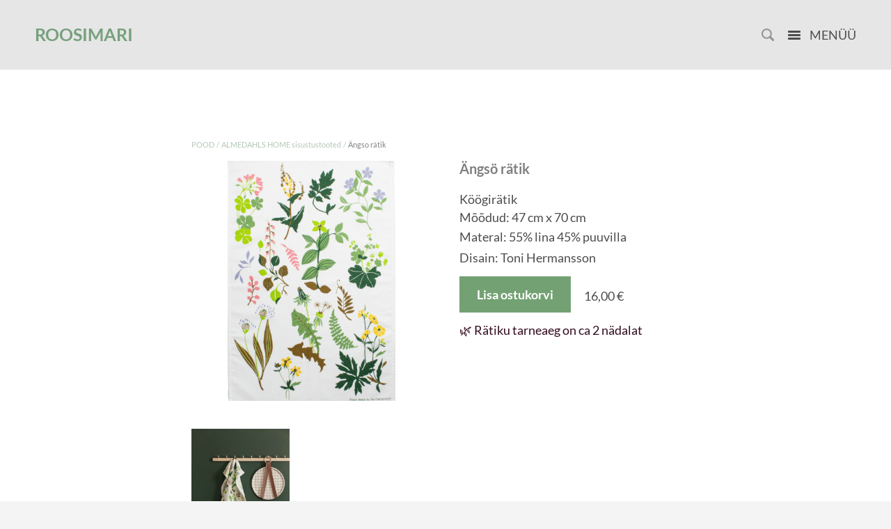

--- FILE ---
content_type: text/html; charset=utf-8
request_url: https://www.roosimari.ee/pood/almedahls/angso
body_size: 11596
content:
<!DOCTYPE html>


<html class="content-page public" lang="et">
<head prefix="og: http://ogp.me/ns#">
  

  
<!--[if IE]><meta http-equiv="X-UA-Compatible" content="IE=edge"><![endif]-->


<meta http-equiv="Content-Type" content="text/html; charset=utf-8">
<meta name="viewport" content="width=device-width, initial-scale=1, maximum-scale=1, user-scalable=no">
<meta name="format-detection" content="telephone=no">








<link href="//static.voog.com/designs/72/stylesheets/main.min.css?v=madrid-2.4.3" media="screen" rel="stylesheet" type="text/css"/>

<style type="text/css" data-voog-style> :root { --fourth-color: white;} :root { --header-site-title-font-size: 24px; --header-site-title-font-weight: 400; --header-site-title-font-style: normal; --header-site-title-text-decoration: none; --header-site-title-text-transform: uppercase; --header-mainmenu-font-size: 16px; --header-mainmenu-font-weight: 400; --header-mainmenu-hover-font-weight: 400; --header-mainmenu-active-font-weight: 400; --header-mainmenu-font-style: normal; --header-mainmenu-hover-font-style: normal; --header-mainmenu-active-font-style: normal; --header-mainmenu-text-decoration: none; --header-mainmenu-hover-text-decoration: none; --header-mainmenu-active-text-decoration: none; --header-mainmenu-text-transform: uppercase; --header-mainmenu-hover-text-transform: uppercase; --header-mainmenu-active-text-transform: uppercase;} :root { --content-submenu-font-size: 14px; --content-submenu-font-weight: 400; --content-submenu-hover-font-weight: 400; --content-submenu-active-font-weight: 400; --content-submenu-font-style: normal; --content-submenu-hover-font-style: normal; --content-submenu-active-font-style: normal; --content-submenu-text-decoration: none; --content-submenu-hover-text-decoration: none; --content-submenu-active-text-decoration: none; --content-submenu-text-transform: none; --content-submenu-hover-text-transform: none; --content-submenu-active-text-transform: none; --content-font-size: 18px; --content-line-height: 1.45; --content-links-font-weight: 400; --content-links-hover-font-weight: 400; --content-links-font-style: normal; --content-links-hover-font-style: normal; --content-links-text-decoration: none; --content-links-hover-text-decoration: none; --content-links-text-transform: none; --content-links-hover-text-transform: none; --content-area-product-title__alignment: left; --content-area-product-title__font-size: 40px; --content-area-product-title__font-weight: 600; --content-area-product-title__font-style: normal; --content-area-product-title__text-decoration: none; --content-area-product-title__color: black; --content-area-product-price__font-size: 24px; --content-area-product-price__font-weight: 700; --content-area-product-price__font-style: normal; --content-area-product-price__text-decoration: none; --content-area-product-price__color: #333; --content-area-product-description__font-size: 18px; --content-area-product-description__font-weight: 400; --content-area-product-description__font-style: normal; --content-area-product-description__text-decoration: none; --content-area-product-description__color: #8D9091;} :root { --footer-alignment: center; --footer-line-height: 1.45; --footer-font-size: 10px; --footer-font-weight: 400; --footer-font-style: normal; --footer-text-decoration: none; --footer-text-transform: none; } :root { --h1-font-size: 40px; --h1-line-height: 1.1em; --h1-alignment: center; --h1-font-weight: 600; --h1-font-style: normal; --h1-text-decoration: none; --h1-text-transform: none; --h2-font-size: 24px; --h2-line-height: 1.1em; --h2-alignment: left; --h2-font-weight: 600; --h2-font-style: normal; --h2-text-decoration: none; --h2-text-transform: none; --h3-font-size: 20px; --h3-line-height: 1.1em; --h3-alignment: left; --h3-font-weight: 600; --h3-font-style: normal; --h3-text-decoration: none; --h3-text-transform: none; } :root { --content-button-font-size: 18px; --content-button-font-style: normal; --content-button-text-decoration: none; --content-button-text-transform: none; } :root { --table-border-style: solid; --table-cell-padding: 10px;} :root { --form-field-text-font-size: 18px; --form-field-text-line-height: 1.45; --form-field-text-font-weight: 400; --form-field-text-font-style: normal; --form-field-text-text-decoration: none; --form-field-text-text-transform: none; } .main { background-color: var(--bg-color);}main .post-content .post-tags a:not(.edy-tag-suggestion) { color: #fff;}.header,.main-menu { background-color: var(--header-background-color);}body,.custom-btn,.lang-menu-btn,.jq-select,.form_field_textfield,.form_field_textarea,.form_submit input,.submit,.formatted input[type=submit],.formatted input[type=text],.formatted textarea,.search-submit,.lang-menu-btn,.option-btn { font-family: var(--font-main);}body { color: var(--main-color);}.header .main-menu-toggler { color: var(--header-mainmenu-btn-color);}.header .main-menu-toggler:before, .header .main-menu-toggler:after,.header .main-menu-toggler span:before { background-color: var(--header-mainmenu-btn-color);}.header .main-menu-toggler:hover { color: var(--header-mainmenu-btn-hover-color);}.header .main-menu-toggler:hover:before, .header .main-menu-toggler:hover:after,.header .main-menu-toggler:hover span:before { background-color: var(--header-mainmenu-btn-hover-color);}.voog-search-modal-results h3,.voog-search-modal-results a { color: var(--second-color);}.option-btn,blockquote,.voog-search-modal-result,.post-header .post-date,.post-cover .post-cover-inner .edy-img-drop-area-placeholder,.comment .comment-info { color: var(--third-color);}.wrap { max-width: var(--main-width);}main .content-body,main .post-content { color: var(--content-color); font-size: var(--content-font-size); line-height: var(--content-line-height);}main .content-body .edy-buy-button-price-container .edy-buy-button-price-original,main .content-body .edy-buy-button-price-container .edy-buy-button-effective-price,main .post-content .edy-buy-button-price-container .edy-buy-button-price-original,main .post-content .edy-buy-button-price-container .edy-buy-button-effective-price { color: var(--content-color);}main .content-wrap .content-body a,main .post-content a,footer.footer .footer-content a { color: var(--content-links-color); font-style: var(--content-links-font-style); font-weight: var(--content-links-font-weight); -webkit-text-decoration: var(--content-links-text-decoration); text-decoration: var(--content-links-text-decoration); text-transform: var(--content-links-text-transform);}main .content-wrap .content-body a:hover,main .post-content a:hover,footer.footer .footer-content a:hover { color: var(--content-links-hover-color); font-style: var(--content-links-hover-font-style); font-weight: var(--content-links-hover-font-weight); -webkit-text-decoration: var(--content-links-hover-text-decoration); text-decoration: var(--content-links-hover-text-decoration); text-transform: var(--content-links-hover-text-transform);}main .content-body a,main .post-content a { font-size: var(--content-links-font-size);}.main .content-half .content { color: var(--focus-area-color); font-size: var(--focus-area-font-size); font-style: var(--focus-area-font-style); font-weight: var(--focus-area-font-weight); line-height: var(--focus-area-line-height); padding: var(--focus-area-padding); text-align: var(--focus-area-alignment); -webkit-text-decoration: var(--focus-area-text-decoration); text-decoration: var(--focus-area-text-decoration); text-transform: var(--focus-area-text-transform); vertical-align: var(--focus-area-vertical-alignment);}.main .content-half .content .edy-buy-button-price-container .edy-buy-button-price-original,.main .content-half .content .edy-buy-button-price-container .edy-buy-button-effective-price { color: var(--focus-area-color);}.formatted h1 { color: var(--h1-color);}.formatted h1,.formatted h1 a,.formatted h1 a:hover { font-family: var(--font-main); font-size: var(--h1-font-size); font-style: var(--h1-font-style); font-weight: var(--h1-font-weight); line-height: var(--h1-line-height); text-align: var(--h1-alignment); -webkit-text-decoration: var(--h1-text-decoration); text-decoration: var(--h1-text-decoration); text-transform: var(--h1-text-transform);}.formatted h2 { color: var(--h2-color);}.formatted h2,.formatted h2 a,.formatted h2 a:hover { font-family: var(--font-main); font-size: var(--h2-font-size); font-style: var(--h2-font-style); font-weight: var(--h2-font-weight); line-height: var(--h2-line-height); text-align: var(--h2-alignment); -webkit-text-decoration: var(--h2-text-decoration); text-decoration: var(--h2-text-decoration); text-transform: var(--h2-text-transform);}.formatted h3 { color: var(--h3-color);}.formatted h3,.formatted h3 a,.formatted h3 a:hover { font-family: var(--font-main); font-size: var(--h3-font-size); font-style: var(--h3-font-style); font-weight: var(--h3-font-weight); line-height: var(--h3-line-height); text-align: var(--h3-alignment); -webkit-text-decoration: var(--h3-text-decoration); text-decoration: var(--h3-text-decoration); text-transform: var(--h3-text-transform);}.main .formatted .custom-btn, .main.formatted .edy-product-widget-list .edy-product-widget-item-wrap .edy-product-widget-item .edy-product-widget-item-details-wrap .edy-product-widget-item-btn-wrap .edy-product-widget-item-btn { color: var(--content-button-color);}.formatted .form_submit input,.formatted .submit,.formatted .custom-btn,.formatted .edy-product-widget-list .edy-product-widget-item-wrap .edy-product-widget-item .edy-product-widget-item-details-wrap .edy-product-widget-item-btn-wrap .edy-product-widget-item-btn { color: var(--content-button-color); font-family: var(--font-main); font-size: var(--content-button-font-size); font-style: var(--content-button-font-style); font-weight: var(--content-button-font-weight); height: auto; line-height: var(--content-button-line-height); padding: .7em 1.4em; -webkit-text-decoration: var(--content-button-text-decoration); text-decoration: var(--content-button-text-decoration); text-transform: var(--content-button-text-transform);}.formatted .form_submit input:hover,.formatted .submit:hover,.formatted .custom-btn:hover,.formatted .edy-product-widget-list .edy-product-widget-item-wrap .edy-product-widget-item .edy-product-widget-item-details-wrap .edy-product-widget-item-btn-wrap .edy-product-widget-item-btn:hover { font-style: var(--content-button-font-style); font-weight: var(--content-button-font-weight); color: var(--content-button-color); -webkit-text-decoration: var(--content-button-text-decoration); text-decoration: var(--content-button-text-decoration); text-transform: var(--content-button-text-transform);}.formatted .form_submit input,.formatted .submit,.formatted .custom-btn:not(.custom-btn-disabled),.formatted .edy-product-widget-list .edy-product-widget-item-wrap .edy-product-widget-item .edy-product-widget-item-details-wrap .edy-product-widget-item-btn-wrap .edy-product-widget-item-btn { background-color: var(--content-button-background-color);}.formatted .form_submit input:hover,.formatted .submit:hover,.formatted .custom-btn:not(.custom-btn-disabled):hover,.formatted .edy-product-widget-list .edy-product-widget-item-wrap .edy-product-widget-item .edy-product-widget-item-details-wrap .edy-product-widget-item-btn-wrap .edy-product-widget-item-btn:hover { background-color: var(--content-button-background-color); opacity: .7;}.formatted .comment-form h2,.formatted .comments h2 { font-size: 24px;}@media screen and (max-width: 500px) { .formatted h1 { font-size: calc(var(--h1-font-size) - 4px); } .formatted h2 { font-size: calc(var(--h2-font-size) - 2px); } .formatted h3 { font-size: calc(var(--h3-font-size) - 2px); }}.site-title { color: var(--header-site-title-color); font-style: var(--header-site-title-font-style); font-weight: var(--header-site-title-font-weight); text-transform: var(--header-site-title-text-transform);}.site-title .site-title-inner { -webkit-text-decoration: var(--header-site-title-text-decoration); text-decoration: var(--header-site-title-text-decoration);}.site-title a { color: black;}.main-menu ul a { font-size: var(--header-mainmenu-font-size); font-style: var(--header-mainmenu-font-style); font-weight: var(--header-mainmenu-font-weight); -webkit-text-decoration: var(--header-mainmenu-text-decoration); text-decoration: var(--header-mainmenu-text-decoration); text-transform: var(--header-mainmenu-text-transform);}@media screen and (min-width: 501px) { .main-menu ul a { color: var(--header-mainmenu-color); }}.main-menu ul a:hover { font-style: var(--header-mainmenu-hover-font-style); font-weight: var(--header-mainmenu-hover-font-weight); -webkit-text-decoration: var(--header-mainmenu-hover-text-decoration); text-decoration: var(--header-mainmenu-hover-text-decoration); text-transform: var(--header-mainmenu-hover-text-transform);}@media screen and (min-width: 501px) { .main-menu ul a:hover { color: var(--header-mainmenu-hover-color); }}.main-menu ul a.active { font-style: var(--header-mainmenu-active-font-style); font-weight: var(--header-mainmenu-active-font-weight); -webkit-text-decoration: var(--header-mainmenu-active-text-decoration); text-decoration: var(--header-mainmenu-active-text-decoration); text-transform: var(--header-mainmenu-active-text-transform);}@media screen and (min-width: 501px) { .main-menu ul a.active { color: var(--header-mainmenu-active-color); }}.sub-menu a { color: var(--content-submenu-color); font-size: var(--content-submenu-font-size); font-style: var(--content-submenu-font-style); font-weight: var(--content-submenu-font-weight); -webkit-text-decoration: var(--content-submenu-text-decoration); text-decoration: var(--content-submenu-text-decoration); text-transform: var(--content-submenu-text-transform);}.sub-menu a:hover { color: var(--content-submenu-hover-color); font-style: var(--content-submenu-hover-font-style); font-weight: var(--content-submenu-hover-font-weight); -webkit-text-decoration: var(--content-submenu-hover-text-decoration); text-decoration: var(--content-submenu-hover-text-decoration); text-transform: var(--content-submenu-hover-text-transform);}.sub-menu a.active { color: var(--content-submenu-active-color); font-style: var(--content-submenu-active-font-style); font-weight: var(--content-submenu-active-font-weight); -webkit-text-decoration: var(--content-submenu-active-text-decoration); text-decoration: var(--content-submenu-active-text-decoration); text-transform: var(--content-submenu-active-text-transform);}.menu-horizontal .menu-separator { color: var(--content-submenu-color);}.menu-horizontal.menu-breadcrumbs .menu-item a { color: var(--content-submenu-color);}.menu-horizontal.menu-breadcrumbs .menu-item a:hover { color: var(--content-submenu-hover-color);}.menu-horizontal.menu-breadcrumbs .current.menu-item a { color: var(--content-submenu-active-color);}.footer { background-color: var(--footer-background-color);}.footer .footer-content { color: var(--footer-text-color); font-size: var(--footer-font-size); font-style: var(--footer-font-style); font-weight: var(--footer-font-weight); line-height: var(--footer-line-height); text-align: var(--footer-alignment); -webkit-text-decoration: var(--footer-text-decoration); text-decoration: var(--footer-text-decoration); text-transform: var(--footer-text-transform);}.footer .lang-menu-btn .lang-title { color: var(--footer-text-color);}@media screen and (min-width: 500px) { .site-title { font-size: var(--header-site-title-font-size); } .blog-list-page .main .article, .blog-list-page .main .new-article { width: var(--blog-list-article-width); }}.blog-list-page .main .article .article-content,.blog-list-page .main .new-article .article-content { text-align: var(--blog-list-alignment); left: var(--blog-list-padding); right: var(--blog-list-padding);}.blog-list-page .main .article h2,.blog-list-page .main .new-article h2 { color: var(--blog-list-headings-color); font-size: var(--blog-list-headings-font-size); font-style: var(--blog-list-headings-font-style); font-weight: var(--blog-list-headings-font-weight); line-height: var(--blog-list-headings-line-height); -webkit-text-decoration: var(--blog-list-headings-text-decoration); text-decoration: var(--blog-list-headings-text-decoration); text-transform: var(--blog-list-headings-text-transform);}.blog-list-page .main .article .article-date,.blog-list-page .main .new-article .article-date { color: var(--blog-list-date-color); font-size: var(--blog-list-date-font-size); font-style: var(--blog-list-date-font-style); font-weight: var(--blog-list-date-font-weight); -webkit-text-decoration: var(--blog-list-date-text-decoration); text-decoration: var(--blog-list-date-text-decoration); text-transform: var(--blog-list-date-text-transform);}main .content table { background-color: var(--table-background-color);}main .content table td,main .content table th { border-style: var(--table-border-style); padding: var(--table-cell-padding);}.form_field_textfield,.form_field_textarea,.form_submit input,.formatted input[type=submit],.formatted input[type=text],.formatted textarea { font-family: var(--font-main);}.jq-select-content { padding: 0 28px 0 0;}.jq-select-inner { padding: 4px 10px;}.form_field_select,.jq-select-inner,.form_field_textfield,.form_field_textarea { color: var(--form-field-text-color); font-size: var(--form-field-text-font-size); line-height: var(--form-field-text-line-height); font-style: var(--form-field-text-font-style); font-weight: var(--form-field-text-font-weight); -webkit-text-decoration: var(--form-field-text-text-decoration); text-decoration: var(--form-field-text-text-decoration); text-transform: var(--form-field-text-text-transform);}.formatted .edy-buy-button-variants .form_field_select { color: var(--form-field-text-color);}label .form_field_radio:checked + .form_control_indicator::before { background-color: var(--form-field-text-color);}.product-page .product-price { color: var(--content-area-product-price__color); font-size: var(--content-area-product-price__font-size); font-weight: var(--content-area-product-price__font-weight); font-style: var(--content-area-product-price__font-style); -webkit-text-decoration: var(--content-area-product-price__text-decoration); text-decoration: var(--content-area-product-price__text-decoration);}.product-page .product-description { color: var(--content-area-product-description__color); font-size: var(--content-area-product-description__font-size); font-weight: var(--content-area-product-description__font-weight); font-style: var(--content-area-product-description__font-style); -webkit-text-decoration: var(--content-area-product-description__text-decoration); text-decoration: var(--content-area-product-description__text-decoration);}.product-page .content-item-title h1 { color: var(--content-area-product-title__color); font-size: var(--content-area-product-title__font-size); font-weight: var(--content-area-product-title__font-weight); font-style: var(--content-area-product-title__font-style); -webkit-text-decoration: var(--content-area-product-title__text-decoration); text-decoration: var(--content-area-product-title__text-decoration); text-align: var(--content-area-product-title__alignment);}.dark-background .edy-product-widget-item-price-original,.dark-background .edy-product-widget-item-price-final { color: var(--fourth-color);}.dark-background .edy-product-widget-item-price-original { opacity: .4;}.dark-background .edy-product-widget-item-price-final { opacity: .7;}.dark-background .edy-product-widget-grid .edy-product-widget-item .edy-product-widget-item-details-wrap .edy-product-widget-item-title,.dark-background .edy-product-widget-grid .edy-product-widget-item .edy-product-widget-item-details-wrap .edy-product-widget-item-link { color: var(--fourth-color);}.dark-background .edy-product-widget-grid .edy-product-widget-item .edy-product-widget-item-details-wrap .edy-product-widget-item-description { color: var(--fourth-color); opacity: .7;}.dark-background .edy-product-widget-grid .edy-product-widget-item .edy-product-widget-item-top-outer .edy-product-widget-item-top.edy-product-widget-item-without-image { border: 1px solid var(--fourth-color); opacity: .5;}.dark-background .edy-product-widget-grid .edy-product-widget-item .edy-product-widget-item-details-flex-wrap .edy-product-widget-item-out-of-stock,.dark-background .edy-product-widget-grid .edy-product-widget-item .edy-product-widget-item-details-flex-wrap .edy-product-widget-item-btn { color: var(--fourth-color);}.dark-background .edy-product-widget-grid .edy-product-widget-item:hover .edy-product-widget-item-price { opacity: 0;}.dark-background .edy-product-widget-list .edy-product-widget-item-wrap .edy-product-widget-item .edy-product-widget-item-details-wrap .edy-product-widget-item-header .edy-product-widget-item-title .edy-product-widget-item-link { color: var(--fourth-color);}.dark-background .edy-product-widget-list .edy-product-widget-item-wrap .edy-product-widget-item .edy-product-widget-item-details-wrap .edy-product-widget-item-header .edy-product-widget-item-price { color: var(--fourth-color); opacity: .7;}.dark-background .edy-product-widget-list .edy-product-widget-item-wrap .edy-product-widget-item .edy-product-widget-item-details-wrap .edy-product-widget-item-header .edy-product-widget-item-out-of-stock { color: var(--fourth-color);}.dark-background .edy-product-widget-list .edy-product-widget-item-wrap .edy-product-widget-item .edy-product-widget-item-details-wrap .edy-product-widget-item-description { color: var(--fourth-color);}.dark-background .edy-product-widget-list .edy-product-widget-item-wrap .edy-product-widget-item .edy-product-widget-item-details-wrap .edy-product-widget-item-without-image { border: 1px solid var(--fourth-color); opacity: .5;}.edy-product-widget-filters { color: var(--second-color);}.dark-background .edy-product-widget-filters { color: var(--fourth-color);}.edy-product-widget-filter-sort option { color: var(--second-color);}.dark-background .edy-product-widget-filter-name,.dark-background .edy-product-widget-filter-sort,.dark-background .edy-product-widget-filter-label,.dark-background .edy-product-widget-filter-search-input { color: var(--fourth-color);}</style>


<script src="//static.voog.com/designs/72/javascripts/modernizr-custom.min.js"></script>


<title>Ängso rätik  – Roosimari Sisustusstuudio</title>



<meta property="og:type" content="website">
<meta property="og:url" content="https://www.roosimari.ee/pood/almedahls/angso">
<meta property="og:title" content="Ängso rätik  – Roosimari Sisustusstuudio">
<meta property="og:site_name" content="Roosimari Sisustusstuudio">



  



  
  <meta property="og:image" content="https://www.roosimari.ee/photos/IMG_6272.jpeg">
  <meta property="og:image:type" content="image/jpeg">
  <meta property="og:image:width" content="807">
  <meta property="og:image:height" content="1155">


<meta property="og:description" content="ALMEDHALS HOME linane/puuvillane köögirätik.">
  <meta name="description" content="ALMEDHALS HOME linane/puuvillane köögirätik.">



<script type="application/ld+json">{"@context":"http://schema.org","@type":"BreadcrumbList","itemListElement":[{"@type":"ListItem","position":1,"item":{"@id":"https://www.roosimari.ee/et","name":"Pealeht"}},{"@type":"ListItem","position":2,"item":{"@id":"https://www.roosimari.ee/pood","name":"POOD"}},{"@type":"ListItem","position":3,"item":{"@id":"https://www.roosimari.ee/pood/almedahls","name":"ALMEDAHLS HOME sisustustooted"}},{"@type":"ListItem","position":4,"item":{"@id":"https://www.roosimari.ee/pood/almedahls/angso","name":"Ängso rätik "}}]}</script>


      <!-- Google tag (gtag.js) -->
      <script async src="https://www.googletagmanager.com/gtag/js?id=AW-17648658292"></script>
      <script>
        window.dataLayer = window.dataLayer || [];
        function gtag(){dataLayer.push(arguments);}
        gtag('js', new Date());

        gtag('config', 'AW-17648658292');
gtag('config', '<!-- Google tag (gtag.js) --> <script async src="https://www.googletagmanager.com/gtag/js?id=AW-17648658292"></script> <script>   window.dataLayer = window.dataLayer || [];   function gtag(){dataLayer.push(arguments);}   gtag('js', new Date());    gtag('config', 'AW-17648658292'); </script>');
      </script>

<!-- Google Tag Manager -->
<script>(function(w,d,s,l,i){w[l]=w[l]||[];w[l].push({'gtm.start':
new Date().getTime(),event:'gtm.js'});var f=d.getElementsByTagName(s)[0],
j=d.createElement(s),dl=l!='dataLayer'?'&l='+l:'';j.async=true;j.src=
'https://www.googletagmanager.com/gtm.js?id='+i+dl;f.parentNode.insertBefore(j,f);
})(window,document,'script','dataLayer','GTM-WJC6NJQL');</script>
<!-- End Google Tag Manager -->


<style type="text/css" data-voog-style-variables>:root {--bg-color: rgb(255,255,255);
--content-button-background-color: rgb(115,161,115);
--form-field-text-color: rgb(51,51,51);
--h1-color: rgb(51,51,51);
--header-site-title-color: rgb(128,128,128);
--second-color: rgb(128,128,128);
--header-mainmenu-hover-color: rgb(128,128,128);
--header-mainmenu-active-color: rgb(128,128,128);
--content-submenu-hover-color: rgb(128,128,128);
--content-submenu-active-color: rgb(128,128,128);
--content-links-hover-color: rgb(128,128,128);
--h2-color: rgb(128,128,128);
--h3-color: rgb(128,128,128);
--main-color: rgb(77,77,77);
--header-mainmenu-btn-color: rgb(77,77,77);
--content-color: rgb(77,77,77);
--footer-text-color: rgb(77,77,77);
--third-color: rgb(78,124,86);
--header-mainmenu-color: rgb(51,51,51);
--header-mainmenu-btn-hover-color: rgb(78,124,86);
--content-submenu-color: rgb(78,124,86);
--content-links-color: rgb(78,124,86);
--table-border-color: rgb(78,124,86);
--header-background-color: rgb(230,230,230);
--footer-background-color: rgb(255,255,255);
--main-width: 730px;
--content-button-color: rgb(255,255,255);
--content-button-font-weight: 600;
--content-button-line-height: 1.5;
--font-main: "Lato", sans-serif;
}
</style><script>(function(d){if(function(){var r,s=d.createElement("style");s.innerHTML="root: { --tmp: red; }";d.head.appendChild(s);r=!!(window.CSS&&CSS.supports&&CSS.supports("color","var(--tmp)"));s.parentNode.removeChild(s);return!r}()){var ds1="[data-voog-style]",ds2="[data-voog-style-variables]",rv=/(--[A-Za-z\d_-]+?)\s*:\s*(.+?)\s*;/gi,rx=/[^\s;]+\s*:\s*[^{;}\n]*?var\(\s*.+?\s*\)\s*[^;}\n]*?;/gi,sv=d.querySelectorAll(ds1+","+ds2),s=d.querySelectorAll(ds1),i=0,src="",vars={},m;for(;i<sv.length;src+=sv[i++].innerHTML);while((m=rv.exec(src))!==null&&(vars[m[1]]=m[2]));for(i=s.length;i--;){s[i].innerHTML=s[i].innerHTML.replace(rx,function(r){var sr=r,rep=false;sr=sr.replace(/var\(\s*(.+?)\s*\)/gi,function(st,k){if(vars[k]!==undefined){rep=true;return vars[k]}else{return st}});return rep?sr+r:r})}}})(document);
</script>
<link href="//static.voog.com/libs/edicy-gallery/1.9.2/edicy-gallery.css" media="screen" rel="stylesheet" />

<script>VoogEcommerce = { storeInfo: {"currency":"EUR","tax_rate":"24.0","price_entry_mode":"net","currency_symbol":"€","decimal_places":2,"default_language":"et","dimension_display_unit":"cm","dimension_unit":"m","is_publicly_unavailable":false,"min_cart_total":"0.0","missing_required_settings":[],"missing_required_settings?":false,"preferred_payment_types":[],"shopping_cart_version":2,"terms_agreement_required":true,"weight_display_unit":"kg","weight_unit":"kg","company_name":"ROOSIMARI  ","bank_details":"EE667700771010155070","terms_url":"https://www.roosimari.ee/ostutingimused","products_url_slug":"products","address":{"company_name":"ROOSIMARI OÜ","address1":"Lõõtsa 5","address2":"","city":"Tartu","zip_code":"50109","state":"Tartumaa","country_code":"ee"},"email":"info@roosimari.ee"}, hasProducts: true };</script>
<link href="//static.voog.com/libs/voog-ecommerce/1.9.2/shopping-cart-v2.css" media="screen" rel="stylesheet" />
</head>
<body class="item-page main-menu-not-fitting search-enabled">
  <svg class="svg-spritesheet">
  <defs>
    <symbol id="ico-toggle">
      <g fill-rule="nonzero" fill="currentColor">
        <path d="M.065 27.228l2.12-7.778 5.658 5.657-7.778 2.12v.001zM27.29.004l-2.123 7.778-5.657-5.656L27.29.004z"/>
        <path d="M10.672 13.793L13.5 16.62l-8.485 8.487-2.83-2.83 8.487-8.484zM22.34 2.126l2.827 2.828-8.485 8.485-2.828-2.83 8.486-8.483z"/>
      </g>
    </symbol>
  </defs>
</svg>


  <div class="holder">
    <header class="header">
  <div class="header-inner">
    
      <div class="search-holder">
        <a href="#" class="search-toggler js-search-toggler">
          <svg xmlns="http://www.w3.org/2000/svg" height="28px" width="28px" viewbox="0 0 56 56">
  <path d="M35.1,30.6 C35.1,30.6 27.3,22.8 27.3,22.8 C28.8,20.5 29.6,17.8 29.6,14.8 C29.6,6.6 23,0 14.8,0 C6.6,0 0,6.6 0,14.8 C0,23 6.6,29.6 14.8,29.6 C17.8,29.6 20.5,28.8 22.8,27.3 C22.8,27.3 30.6,35.1 30.6,35.1 C31.2,35.7 32,36 32.8,36 C33.6,36 34.4,35.7 35.1,35.1 C36.3,33.8 36.3,31.8 35.1,30.6 ZM4.2,14.8 C4.2,9 9,4.2 14.8,4.2 C20.7,4.2 25.4,9 25.4,14.8 C25.4,20.7 20.7,25.4 14.8,25.4 C9,25.4 4.2,20.7 4.2,14.8 Z"/>
</svg>

        </a>
        
<div class="search-container">
  <form class="search search-form js-search-form">
    <div class="search-box">
      <input type="text" class="search-input js-search-input" placeholder="Otsing" />
      <a href="#" class="search-submit js-search-toggler">
        <svg xmlns="http://www.w3.org/2000/svg" height="28px" width="28px" viewbox="0 0 56 56">
  <path d="M35.1,30.6 C35.1,30.6 27.3,22.8 27.3,22.8 C28.8,20.5 29.6,17.8 29.6,14.8 C29.6,6.6 23,0 14.8,0 C6.6,0 0,6.6 0,14.8 C0,23 6.6,29.6 14.8,29.6 C17.8,29.6 20.5,28.8 22.8,27.3 C22.8,27.3 30.6,35.1 30.6,35.1 C31.2,35.7 32,36 32.8,36 C33.6,36 34.4,35.7 35.1,35.1 C36.3,33.8 36.3,31.8 35.1,30.6 ZM4.2,14.8 C4.2,9 9,4.2 14.8,4.2 C20.7,4.2 25.4,9 25.4,14.8 C25.4,20.7 20.7,25.4 14.8,25.4 C9,25.4 4.2,20.7 4.2,14.8 Z"/>
</svg>

      </a>
      <a href="#close" class="search-close js-search-reset">
        <svg version="1.1" baseProfile="full" height="28px" width="28px" viewbox="0 0 56 56">
        <path fill="rgb( 0, 0, 0 )"
         d="M13.834,11.42 C13.834,11.42 22.172,19.758 22.172,19.758 C22.839,20.425 22.839,21.505 22.172,22.172 C21.506,22.838 20.425,22.839 19.758,22.172 C19.758,22.172 11.42,13.834 11.42,13.834 C11.42,13.834 3.08200000000001,22.172 3.08200000000001,22.172 C2.41500000000001,22.839 1.334,22.838 0.66800000000001,22.172 C0.001,21.505 0,20.425 0.66800000000001,19.758 C0.66800000000001,19.758 9.006,11.42 9.006,11.42 C9.006,11.42 0.66800000000001,3.08200000000001 0.66800000000001,3.08200000000001 C0.001,2.41500000000001 0.001,1.334 0.66800000000001,0.66800000000001 C1.334,0.001 2.41500000000001,0 3.08200000000001,0.66800000000001 C3.08200000000001,0.66800000000001 11.42,9.00500000000001 11.42,9.00500000000001 C11.42,9.00500000000001 19.758,0.66800000000001 19.758,0.66800000000001 C20.425,0 21.505,0.001 22.172,0.66800000000001 C22.838,1.334 22.839,2.41500000000001 22.172,3.08200000000001 C22.172,3.08200000000001 13.834,11.42 13.834,11.42 Z "/>
        </svg>

      </a>
    </div>
  </form>
  <div class="search-results js-search-results"></div>
</div>


      </div>
    

    
      <a href="#" class="main-menu-toggler js-main-menu-toggler"><span>Menüü</span></a>
      <a href="#" class="main-menu-toggler main-menu-toggler-mobile js-mobile-main-menu-toggler"><span>Menüü</span></a>
    
  </div>

  <div class="site-title">
    <div class="site-title-wrap">
      <div class="site-title-inner">
        <span style="font-size: 25px;"><b>                                        <span style="color: rgb(118, 160, 124);">ROOSIMARI</span>                                                                                                                                                                                                                                                                                                                                                                                                                                                                                                                                        </b></span> 
      </div>
    </div>
  </div>

  
    <nav class="main-menu">

  

  <a href="#close" class="mobile-dialog-close js-mobile-main-menu-close"></a>

  <div class="main-menu-wrap">
    <div class="main-menu-inner">
      <ul>
        
          <li>
            <a href="/et">Pealeht</a>
          </li>
        

        
          
            <li class="menu-item">
  <a class="active" href="/pood">POOD</a>
</li> 
          
        
          
            <li class="menu-item">
  <a class="" href="/tapeedid-1">TAPEEDID</a>
</li> 
          
        
          
            <li class="menu-item">
  <a class="" href="/kardinad-aknakatted-kardinapuud">KARDINAD, AKNAKATTED, KARDINAPUUD</a>
</li> 
          
        
          
            <li class="menu-item">
  <a class="" href="/vaibad">VAIBAD</a>
</li> 
          
        
          
            <li class="menu-item">
  <a class="" href="/blogi">UUDISKIRI</a>
</li> 
          
        
          
            <li class="menu-item">
  <a class="" href="/ostutingimused">OSTUTINGIMUSED </a>
</li> 
          
        
          
            <li class="menu-item">
  <a class="" href="/roosimari">MEIST</a>
</li> 
          
        

        
      </ul>
    </div>
  </div>
</nav>

  
</header>


    <main class="main" data-search-indexing-allowed="true">
      <div class="main-inner">
        <div class="content-wrap">
          
            <nav class="sub-menu">

</nav>

          
          <div class="wrap">

            <div class="content formatted cfx">

              <ul class="menu menu-horizontal menu-public menu-breadcrumbs">
  

  


  
  
    
      <span class="menu-separator">/</span>
      <li class="selected menu-item"><a href="/pood">POOD</a></li>
    
  
    
  
    
  
    
  
    
  
    
  
    
  
    
  

  
  
    
  
    
  
    
      <span class="menu-separator">/</span>
      <li class="selected menu-item"><a href="/pood/almedahls">ALMEDAHLS HOME sisustustooted</a></li>
    
  
    
  
    
  
    
  
    
  
    
  
    
  

  
  
    
  
    
  
    
      <span class="menu-separator">/</span>
      <li class="selected current menu-item"><a href="/pood/almedahls/angso">Ängso rätik </a></li>
    
  
    
  
    
  
    
  
    
  
    
  
    
  
    
  
    
  
    
  
    
  
    
  
    
  
    
  
    
  
    
  
    
  
    
  
    
  
    
  
    
  
    
  
    
  
    
  
    
  
    
  
    
  
    
  
    
  
    
  
    
  
    
  
    
  
    
  
    
  
    
  
    
  
    
  
    
  
    
  
    
  
    
  
    
  
    
  
    
  
    
  
    
  
    
  
    
  
    
  
    
  

  
  

  
  



  
    
  
  
    
      
    
  
    
  
    
  
    
  
    
  
    
  
    
  

  
  
    
  
    
      
    
  
    
  
    
  
    
  
    
  
    
  
    
  

  
  
    
  
    
  
    
      
    
  
    
  
    
  
    
  
    
  
    
  
    
  
    
  
    
  
    
  
    
  
    
  
    
  
    
  
    
  
    
  
    
  
    
  
    
  
    
  
    
  
    
  
    
  
    
  
    
  
    
  
    
  
    
  
    
  
    
  
    
  
    
  
    
  
    
  
    
  
    
  
    
  
    
  
    
  
    
  
    
  
    
  
    
  
    
  
    
  
    
  
    
  

  
  

  
  


  
</ul>

              <main class="page-content" role="main">

                <div class="items-body">
                  <div class="content-illustrations">
                    
                      
                        <div class="content-item-box with-image js-content-item-box" href="/pood/almedahls/angso">
                          <div class="item-top">
                            <div class="top-inner aspect-ratio-inner">
                              
                                <div class="loader js-loader"></div>
                                <img class="item-image image-portrait not-cropped js-lazyload" data-original="//www.roosimari.ee/photos/IMG_6272.jpeg">
                              
                            </div>
                          </div>
                        </div>
                      
                    <div class="content-body formatted" data-search-indexing-allowed="true"><div class="edys-gallery-area edys-gallery-wall edys-gallery-wall-loading" data-gallery-id="844886" data-settings="{}" >

  <div class="edys-gallery-wall-loader">
    <svg width="40" height="10" xmlns="http://www.w3.org/2000/svg">
      <defs>
          <style type="text/css">
              @-webkit-keyframes loader {
                0%,40%,
                100% { opacity: .2; }
                70% { opacity: 1; }
              }
              @-moz-keyframes loader {
                0%,40%,
                100% { opacity: .2; }
                70% { opacity: 1; }
              }
              @-o-keyframes loader {
                0%,40%,
                100% { opacity: .2; }
                70% { opacity: 1; }
              }
              @keyframes loader {
                0%,40%,
                100% { opacity: .2; }
                70% { opacity: 1; }
              }

              .dot-loader circle {
                  -webkit-animation: loader 1s ease-in-out infinite both;
                  -moz-animation: loader 1s ease-in-out infinite both;
                  -o-animation: loader 1s ease-in-out infinite both;
                  animation: loader 1s ease-in-out infinite both;
              }

              .dot-loader circle:nth-child(1) {
                  -webkit-animation-delay: -0.75s;
                  -moz-animation-delay: -0.75s;
                  -o-animation-delay: -0.75s;
                  animation-delay: -0.75s;
              }
              .dot-loader circle:nth-child(2) {
                  -webkit-animation-delay: -0.5s;
                  -moz-animation-delay: -0.5s;
                  -ms-animation-delay: -0.5s;
                  -o-animation-delay: -0.5s;
                  animation-delay: -0.5s;
              }
              .dot-loader circle:nth-child(3) {
                  -webkit-animation-delay: -0.25s;
                  -moz-animation-delay: -0.25s;
                  -o-animation-delay: -0.25s;
                  animation-delay: -0.25s;
              }
          </style>
      </defs>

      <g fill="currentColor" class="dot-loader">
          <circle cx="3" cy="3" r="3"/>
          <circle cx="12" cy="3" r="3"/>
          <circle cx="21" cy="3" r="3"/>
      </g>

    </svg>
  </div>

  <div class="edys-gallery-wall-inner" data-gallery-photos>
    

    

    

    

    
      <a class="edys-gallery-wall-item" data-gallery-photo-id="20862805" data-original-url="//media.voog.com/0000/0047/1003/photos/IMG_6274.jpeg" data-sizes="[{&quot;content_type&quot;:&quot;image/jpeg&quot;,&quot;width&quot;:904,&quot;height&quot;:1280,&quot;size&quot;:&quot;large&quot;,&quot;schemeless_url&quot;:&quot;//media.voog.com/0000/0047/1003/photos/IMG_6274_large.jpeg&quot;,&quot;url&quot;:&quot;//media.voog.com/0000/0047/1003/photos/IMG_6274_large.jpeg&quot;},{&quot;content_type&quot;:&quot;image/jpeg&quot;,&quot;width&quot;:424,&quot;height&quot;:600,&quot;size&quot;:&quot;block&quot;,&quot;schemeless_url&quot;:&quot;//media.voog.com/0000/0047/1003/photos/IMG_6274_block.jpeg&quot;,&quot;url&quot;:&quot;//media.voog.com/0000/0047/1003/photos/IMG_6274_block.jpeg&quot;},{&quot;content_type&quot;:&quot;image/jpeg&quot;,&quot;width&quot;:106,&quot;height&quot;:150,&quot;size&quot;:&quot;medium&quot;,&quot;schemeless_url&quot;:&quot;//media.voog.com/0000/0047/1003/photos/IMG_6274_medium.jpeg&quot;,&quot;url&quot;:&quot;//media.voog.com/0000/0047/1003/photos/IMG_6274_medium.jpeg&quot;},{&quot;content_type&quot;:&quot;image/jpeg&quot;,&quot;width&quot;:1017,&quot;height&quot;:1440,&quot;size&quot;:null,&quot;schemeless_url&quot;:&quot;//media.voog.com/0000/0047/1003/photos/IMG_6274.jpeg&quot;,&quot;url&quot;:&quot;//media.voog.com/0000/0047/1003/photos/IMG_6274.jpeg&quot;}]" href="//media.voog.com/0000/0047/1003/photos/IMG_6274_large.jpeg">
        <img
          
          border="0"
          class="edys-gallery-wall-image"
          src="//media.voog.com/0000/0047/1003/photos/IMG_6274_block.jpeg"
          data-width="424"
          data-height="600"
        >
      </a>
    
  </div>

</div>
</div>
                  </div>
                  <div class="content-body">
                    <header class="content-header">
                      <div class="formatted content-item-title" data-search-indexing-allowed="true">


            <h3>Ängsö rätik&nbsp;</h3>
          

</div>
                    </header><div class="formatted area-normal" data-search-indexing-allowed="true">Köögirätik <br>Mõõdud: 47 cm x 70 cm <br>Materal: <span style="font-size: var(--content-font-size);">55% lina 45% puuvilla</span><div><span style="font-size: var(--content-font-size);">Disain:&nbsp;</span><span style="font-size: var(--content-font-size);">Toni Hermansson</span></div>
    <div class="edy-buy-button-container edy-buy-button-view edy-buy-button-align-left">      <div class="form_field">
        <div class="edy-buy-button custom-btn " data-product-id="819390" data-product="{&quot;id&quot;:819390,&quot;name&quot;:&quot;Ängsö&quot;,&quot;status&quot;:&quot;live&quot;,&quot;sku&quot;:null,&quot;uses_variants&quot;:false,&quot;stock&quot;:null,&quot;reserved_quantity&quot;:0,&quot;currency&quot;:&quot;EUR&quot;,&quot;tax_rate&quot;:&quot;24.0&quot;,&quot;price&quot;:&quot;12.903&quot;,&quot;price_min&quot;:&quot;12.903&quot;,&quot;price_max&quot;:&quot;12.903&quot;,&quot;effective_price&quot;:&quot;12.903&quot;,&quot;effective_price_min&quot;:&quot;12.903&quot;,&quot;effective_price_max&quot;:&quot;12.903&quot;,&quot;translations&quot;:{&quot;name&quot;:{&quot;et&quot;:&quot;Ängsö&quot;},&quot;slug&quot;:{&quot;et&quot;:&quot;angso&quot;}}}" data-settings="{&quot;title&quot;:&quot;Lisa ostukorvi&quot;,&quot;button_style&quot;:&quot;with_price&quot;}"><span class="edy-buy-button-title">Lisa ostukorvi</span></div>        <div class="edy-buy-button-price-container"><span class="edy-buy-button-price ">16,00 €</span></div>      </div>
</div>
<span style="color: rgb(51, 13, 32);">&#x1f33f; Rätiku tarneaeg on ca 2 nädalat</span>


</div>
                  </div>
                </div>
              </main>

            </div>
          </div>
        </div>
      </div>
        <footer class="footer" data-search-indexing-allowed="false">
    <div class="wrap">
      <div class="inner">
        <div class="row">
          <div class="footer-content">
            <div class="tbl">
              <div class="tbl-row">
                <div class="tbl-cell lang-menu-wrap">
                  

                </div>
                <div class="tbl-cell"><div class="formatted"><div class="edy-content-social-buttons-list edy-content-social-buttons-list-left" style="text-align: left;"><a class="edy-content-social-button" data-type="instagram" href="http://instagram.com/" style="text-decoration: none;">
  <svg viewBox="0 0 50 50" width="50" height="50" xmlns="http://www.w3.org/2000/svg">
    <g stroke="currentColor" transform="translate(2 2)" stroke-width="0" fill="none" fill-rule="evenodd">
      
      
        <path d="M22 13.89c2.803 0 3.135.012 4.242.062 1.023.047 1.58.218 1.95.362.49.19.838.418 1.206.785.367.366.594.716.785 1.206.143.37.314.926.36 1.95.052 1.106.062 1.438.062 4.24 0 2.803-.01 3.135-.06 4.242-.048 1.024-.22 1.58-.362 1.95-.19.49-.418.84-.785 1.206a3.252 3.252 0 0 1-1.207.785c-.37.143-.925.314-1.948.36-1.107.05-1.44.062-4.242.062-2.803 0-3.135-.01-4.242-.06-1.023-.048-1.58-.22-1.95-.363-.49-.19-.838-.418-1.206-.786a3.252 3.252 0 0 1-.785-1.207c-.144-.37-.315-.925-.36-1.95-.052-1.106-.062-1.438-.062-4.24 0-2.803.01-3.135.06-4.242.047-1.023.218-1.58.362-1.95.19-.49.418-.84.785-1.206a3.252 3.252 0 0 1 1.207-.786c.37-.144.925-.315 1.948-.362 1.107-.05 1.44-.06 4.242-.06M22 12c-2.85 0-3.208.012-4.328.063-1.117.05-1.88.23-2.548.488a5.145 5.145 0 0 0-1.86 1.212 5.145 5.145 0 0 0-1.21 1.86c-.26.667-.437 1.43-.488 2.547-.05 1.118-.063 1.476-.063 4.327 0 2.85.012 3.208.063 4.327.05 1.118.23 1.88.488 2.548.27.69.628 1.276 1.21 1.86.585.583 1.17.942 1.86 1.21.668.26 1.43.437 2.548.488 1.12.05 1.477.063 4.328.063 2.85 0 3.208-.012 4.328-.063 1.117-.05 1.88-.228 2.548-.488a5.145 5.145 0 0 0 1.86-1.21 5.145 5.145 0 0 0 1.21-1.86c.26-.667.437-1.43.488-2.548.05-1.12.063-1.477.063-4.327 0-2.85-.012-3.208-.063-4.328-.05-1.118-.23-1.88-.488-2.55a5.145 5.145 0 0 0-1.21-1.858 5.145 5.145 0 0 0-1.86-1.21c-.668-.26-1.43-.438-2.548-.49C25.208 12.013 24.85 12 22 12zm-.106 5a5.39 5.39 0 1 0 0 10.78 5.39 5.39 0 0 0 0-10.78zm0 8.89a3.5 3.5 0 1 1 0-7 3.5 3.5 0 0 1 0 7zm6.13-8.63a1.26 1.26 0 1 1-2.52 0 1.26 1.26 0 0 1 2.52 0z" fill="currentColor"></path>
      
    </g>
  </svg>
</a><a class="edy-content-social-button" data-type="facebook" href="http://facebook.com/Roosimari" style="text-decoration: none;">
  <svg viewBox="0 0 50 50" width="50" height="50" xmlns="http://www.w3.org/2000/svg">
    <g stroke="currentColor" transform="translate(2 2)" stroke-width="0" fill="none" fill-rule="evenodd">
      
      
        <path d="M24.315 34h-4.878V22.5H17v-3.964h2.437v-2.38c0-3.233 1.376-5.156 5.286-5.156h3.255v3.964h-2.034c-1.523 0-1.623.554-1.623 1.588l-.006 1.984H28l-.43 3.963h-3.256V34z" fill="currentColor"></path>
      
    </g>
  </svg>
</a></div></div>

                  </div>
              </div>
            </div>
          </div>
        </div>
      </div>
    </div>
  </footer>

    </main>
  </div>

    

  

  <script src="https://cdnjs.cloudflare.com/ajax/libs/jquery/3.2.1/jquery.min.js" integrity="sha256-hwg4gsxgFZhOsEEamdOYGBf13FyQuiTwlAQgxVSNgt4=" crossorigin="anonymous"></script>
<script src="https://cdnjs.cloudflare.com/ajax/libs/jquery-mousewheel/3.1.13/jquery.mousewheel.min.js" integrity="sha256-jnOjDTXIPqall8M0MyTSt98JetJuZ7Yu+1Jm7hLTF7U=" crossorigin="anonymous"></script>
<script src="https://cdnjs.cloudflare.com/ajax/libs/jquery_lazyload/1.9.7/jquery.lazyload.min.js" integrity="sha256-gDUQmMJHiRi7gACNeDZJkwW/b01LKr90K4gjJVu7DY4=" crossorigin="anonymous"></script>
<script src="//static.voog.com/designs/72/javascripts/application.min.js?v=madrid-2.4.3"></script>
<script src="//static.voog.com/libs/picturefill/1.9.2/picturefill.min.js"></script>



  <script src="//static.voog.com/libs/edicy-search/latest/edicy-search.js"></script>
  <script>site.bindSiteSearch($('.js-search-form').get(0), 'et', 'Sinu otsingule ei leitud ühtegi vastet');</script>



<script type="text/javascript">
var _ews = _ews || {"_account":"A-471003-1","_tzo":"7200"};

(function() {
  var s = document.createElement('script'); s.type = 'text/javascript'; s.async = true;
  s.src = 'https://s.voog.com/_tr-v1.js';
  (
    document.getElementsByTagName('head')[0] ||
    document.getElementsByTagName('body')[0]
  ).appendChild(s);
})();
</script>
<!-- Google tag (gtag.js) -->
<script async src="https://www.googletagmanager.com/gtag/js?id=G-J8RT036XCP"></script>
<script>
  window.dataLayer = window.dataLayer || [];
  function gtag(){dataLayer.push(arguments);}
  gtag('js', new Date());

  gtag('config', 'G-J8RT036XCP');
</script>



<!-- Google Tag Manager (noscript) -->
<noscript><iframe src="https://www.googletagmanager.com/ns.html?id=GTM-WJC6NJQL"
height="0" width="0" style="display:none;visibility:hidden"></iframe></noscript>
<!-- End Google Tag Manager (noscript) -->

  

  <script>template.initItemsPage();</script>

<script src="//static.voog.com/libs/edicy-gallery/1.9.2/edicy-gallery.js"></script>

<script src="//static.voog.com/libs/voog-ecommerce/1.9.2/shopping-cart-v2.js"></script><script>if (!window.Voog.ecommerceConfig || window.Voog.ecommerceConfig.autoRun !== false) {  window.Voog.loadEcommerceTranslations('et');   window.Voog.ShoppingCart.init('et');   window.Voog.buyButtonsManager.init('et'); }</script>
</body>
</html>
